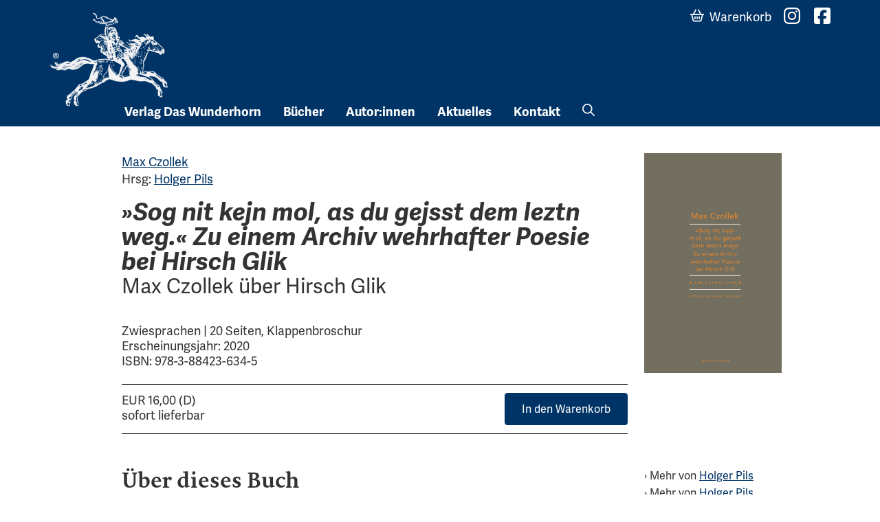

--- FILE ---
content_type: text/html; charset=UTF-8
request_url: https://www.wunderhorn.de/?buecher=zog-nit-keyn-mol-az-du-geyst-dem-letstn-veg-zu-einem-archiv-wehrhafter-poesie-bei-hirsch-glik
body_size: 11641
content:
<!doctype html>
<html lang="de">
<head>
	<meta charset="UTF-8">
	<meta name="viewport" content="width=device-width, initial-scale=1">
	<link rel="profile" href="https://gmpg.org/xfn/11">
	<link rel="shortcut icon" href="/favicon.ico" type="image/x-icon" />
	<title>»Sog nit kejn mol, as du gejsst dem leztn weg.« Zu einem Archiv wehrhafter Poesie bei Hirsch Glik &#8211; Verlag Das Wunderhorn</title>
<meta name='robots' content='max-image-preview:large' />
<link rel='dns-prefetch' href='//use.typekit.net' />
<link rel="alternate" title="oEmbed (JSON)" type="application/json+oembed" href="https://www.wunderhorn.de/wp-json/oembed/1.0/embed?url=https%3A%2F%2Fwww.wunderhorn.de%2F%3Fbuecher%3Dzog-nit-keyn-mol-az-du-geyst-dem-letstn-veg-zu-einem-archiv-wehrhafter-poesie-bei-hirsch-glik" />
<link rel="alternate" title="oEmbed (XML)" type="text/xml+oembed" href="https://www.wunderhorn.de/wp-json/oembed/1.0/embed?url=https%3A%2F%2Fwww.wunderhorn.de%2F%3Fbuecher%3Dzog-nit-keyn-mol-az-du-geyst-dem-letstn-veg-zu-einem-archiv-wehrhafter-poesie-bei-hirsch-glik&#038;format=xml" />
<style id='wp-img-auto-sizes-contain-inline-css' type='text/css'>
img:is([sizes=auto i],[sizes^="auto," i]){contain-intrinsic-size:3000px 1500px}
/*# sourceURL=wp-img-auto-sizes-contain-inline-css */
</style>
<style id='wp-block-library-inline-css' type='text/css'>
:root{--wp-block-synced-color:#7a00df;--wp-block-synced-color--rgb:122,0,223;--wp-bound-block-color:var(--wp-block-synced-color);--wp-editor-canvas-background:#ddd;--wp-admin-theme-color:#007cba;--wp-admin-theme-color--rgb:0,124,186;--wp-admin-theme-color-darker-10:#006ba1;--wp-admin-theme-color-darker-10--rgb:0,107,160.5;--wp-admin-theme-color-darker-20:#005a87;--wp-admin-theme-color-darker-20--rgb:0,90,135;--wp-admin-border-width-focus:2px}@media (min-resolution:192dpi){:root{--wp-admin-border-width-focus:1.5px}}.wp-element-button{cursor:pointer}:root .has-very-light-gray-background-color{background-color:#eee}:root .has-very-dark-gray-background-color{background-color:#313131}:root .has-very-light-gray-color{color:#eee}:root .has-very-dark-gray-color{color:#313131}:root .has-vivid-green-cyan-to-vivid-cyan-blue-gradient-background{background:linear-gradient(135deg,#00d084,#0693e3)}:root .has-purple-crush-gradient-background{background:linear-gradient(135deg,#34e2e4,#4721fb 50%,#ab1dfe)}:root .has-hazy-dawn-gradient-background{background:linear-gradient(135deg,#faaca8,#dad0ec)}:root .has-subdued-olive-gradient-background{background:linear-gradient(135deg,#fafae1,#67a671)}:root .has-atomic-cream-gradient-background{background:linear-gradient(135deg,#fdd79a,#004a59)}:root .has-nightshade-gradient-background{background:linear-gradient(135deg,#330968,#31cdcf)}:root .has-midnight-gradient-background{background:linear-gradient(135deg,#020381,#2874fc)}:root{--wp--preset--font-size--normal:16px;--wp--preset--font-size--huge:42px}.has-regular-font-size{font-size:1em}.has-larger-font-size{font-size:2.625em}.has-normal-font-size{font-size:var(--wp--preset--font-size--normal)}.has-huge-font-size{font-size:var(--wp--preset--font-size--huge)}.has-text-align-center{text-align:center}.has-text-align-left{text-align:left}.has-text-align-right{text-align:right}.has-fit-text{white-space:nowrap!important}#end-resizable-editor-section{display:none}.aligncenter{clear:both}.items-justified-left{justify-content:flex-start}.items-justified-center{justify-content:center}.items-justified-right{justify-content:flex-end}.items-justified-space-between{justify-content:space-between}.screen-reader-text{border:0;clip-path:inset(50%);height:1px;margin:-1px;overflow:hidden;padding:0;position:absolute;width:1px;word-wrap:normal!important}.screen-reader-text:focus{background-color:#ddd;clip-path:none;color:#444;display:block;font-size:1em;height:auto;left:5px;line-height:normal;padding:15px 23px 14px;text-decoration:none;top:5px;width:auto;z-index:100000}html :where(.has-border-color){border-style:solid}html :where([style*=border-top-color]){border-top-style:solid}html :where([style*=border-right-color]){border-right-style:solid}html :where([style*=border-bottom-color]){border-bottom-style:solid}html :where([style*=border-left-color]){border-left-style:solid}html :where([style*=border-width]){border-style:solid}html :where([style*=border-top-width]){border-top-style:solid}html :where([style*=border-right-width]){border-right-style:solid}html :where([style*=border-bottom-width]){border-bottom-style:solid}html :where([style*=border-left-width]){border-left-style:solid}html :where(img[class*=wp-image-]){height:auto;max-width:100%}:where(figure){margin:0 0 1em}html :where(.is-position-sticky){--wp-admin--admin-bar--position-offset:var(--wp-admin--admin-bar--height,0px)}@media screen and (max-width:600px){html :where(.is-position-sticky){--wp-admin--admin-bar--position-offset:0px}}

/*# sourceURL=wp-block-library-inline-css */
</style><style id='wp-block-heading-inline-css' type='text/css'>
h1:where(.wp-block-heading).has-background,h2:where(.wp-block-heading).has-background,h3:where(.wp-block-heading).has-background,h4:where(.wp-block-heading).has-background,h5:where(.wp-block-heading).has-background,h6:where(.wp-block-heading).has-background{padding:1.25em 2.375em}h1.has-text-align-left[style*=writing-mode]:where([style*=vertical-lr]),h1.has-text-align-right[style*=writing-mode]:where([style*=vertical-rl]),h2.has-text-align-left[style*=writing-mode]:where([style*=vertical-lr]),h2.has-text-align-right[style*=writing-mode]:where([style*=vertical-rl]),h3.has-text-align-left[style*=writing-mode]:where([style*=vertical-lr]),h3.has-text-align-right[style*=writing-mode]:where([style*=vertical-rl]),h4.has-text-align-left[style*=writing-mode]:where([style*=vertical-lr]),h4.has-text-align-right[style*=writing-mode]:where([style*=vertical-rl]),h5.has-text-align-left[style*=writing-mode]:where([style*=vertical-lr]),h5.has-text-align-right[style*=writing-mode]:where([style*=vertical-rl]),h6.has-text-align-left[style*=writing-mode]:where([style*=vertical-lr]),h6.has-text-align-right[style*=writing-mode]:where([style*=vertical-rl]){rotate:180deg}
/*# sourceURL=https://www.wunderhorn.de/wp-includes/blocks/heading/style.min.css */
</style>
<style id='acf-bookteaser-style-inline-css' type='text/css'>
.cover-frame img {
    height: auto;
    max-width: 200px !important;
}

.author, .title {
    display: block;
}

.title {
    font-style: italic;
}

.titelei {
    display:block;
    min-height: 6.25em;
}
/*# sourceURL=https://www.wunderhorn.de/wp-content/themes/wunderhorn-2024/blocks/buch-teaser/style.css */
</style>
<style id='global-styles-inline-css' type='text/css'>
:root{--wp--preset--aspect-ratio--square: 1;--wp--preset--aspect-ratio--4-3: 4/3;--wp--preset--aspect-ratio--3-4: 3/4;--wp--preset--aspect-ratio--3-2: 3/2;--wp--preset--aspect-ratio--2-3: 2/3;--wp--preset--aspect-ratio--16-9: 16/9;--wp--preset--aspect-ratio--9-16: 9/16;--wp--preset--color--black: #000000;--wp--preset--color--cyan-bluish-gray: #abb8c3;--wp--preset--color--white: #ffffff;--wp--preset--color--pale-pink: #f78da7;--wp--preset--color--vivid-red: #cf2e2e;--wp--preset--color--luminous-vivid-orange: #ff6900;--wp--preset--color--luminous-vivid-amber: #fcb900;--wp--preset--color--light-green-cyan: #7bdcb5;--wp--preset--color--vivid-green-cyan: #00d084;--wp--preset--color--pale-cyan-blue: #8ed1fc;--wp--preset--color--vivid-cyan-blue: #0693e3;--wp--preset--color--vivid-purple: #9b51e0;--wp--preset--gradient--vivid-cyan-blue-to-vivid-purple: linear-gradient(135deg,rgb(6,147,227) 0%,rgb(155,81,224) 100%);--wp--preset--gradient--light-green-cyan-to-vivid-green-cyan: linear-gradient(135deg,rgb(122,220,180) 0%,rgb(0,208,130) 100%);--wp--preset--gradient--luminous-vivid-amber-to-luminous-vivid-orange: linear-gradient(135deg,rgb(252,185,0) 0%,rgb(255,105,0) 100%);--wp--preset--gradient--luminous-vivid-orange-to-vivid-red: linear-gradient(135deg,rgb(255,105,0) 0%,rgb(207,46,46) 100%);--wp--preset--gradient--very-light-gray-to-cyan-bluish-gray: linear-gradient(135deg,rgb(238,238,238) 0%,rgb(169,184,195) 100%);--wp--preset--gradient--cool-to-warm-spectrum: linear-gradient(135deg,rgb(74,234,220) 0%,rgb(151,120,209) 20%,rgb(207,42,186) 40%,rgb(238,44,130) 60%,rgb(251,105,98) 80%,rgb(254,248,76) 100%);--wp--preset--gradient--blush-light-purple: linear-gradient(135deg,rgb(255,206,236) 0%,rgb(152,150,240) 100%);--wp--preset--gradient--blush-bordeaux: linear-gradient(135deg,rgb(254,205,165) 0%,rgb(254,45,45) 50%,rgb(107,0,62) 100%);--wp--preset--gradient--luminous-dusk: linear-gradient(135deg,rgb(255,203,112) 0%,rgb(199,81,192) 50%,rgb(65,88,208) 100%);--wp--preset--gradient--pale-ocean: linear-gradient(135deg,rgb(255,245,203) 0%,rgb(182,227,212) 50%,rgb(51,167,181) 100%);--wp--preset--gradient--electric-grass: linear-gradient(135deg,rgb(202,248,128) 0%,rgb(113,206,126) 100%);--wp--preset--gradient--midnight: linear-gradient(135deg,rgb(2,3,129) 0%,rgb(40,116,252) 100%);--wp--preset--font-size--small: 13px;--wp--preset--font-size--medium: 20px;--wp--preset--font-size--large: 36px;--wp--preset--font-size--x-large: 42px;--wp--preset--spacing--20: 0.44rem;--wp--preset--spacing--30: 0.67rem;--wp--preset--spacing--40: 1rem;--wp--preset--spacing--50: 1.5rem;--wp--preset--spacing--60: 2.25rem;--wp--preset--spacing--70: 3.38rem;--wp--preset--spacing--80: 5.06rem;--wp--preset--shadow--natural: 6px 6px 9px rgba(0, 0, 0, 0.2);--wp--preset--shadow--deep: 12px 12px 50px rgba(0, 0, 0, 0.4);--wp--preset--shadow--sharp: 6px 6px 0px rgba(0, 0, 0, 0.2);--wp--preset--shadow--outlined: 6px 6px 0px -3px rgb(255, 255, 255), 6px 6px rgb(0, 0, 0);--wp--preset--shadow--crisp: 6px 6px 0px rgb(0, 0, 0);}:where(.is-layout-flex){gap: 0.5em;}:where(.is-layout-grid){gap: 0.5em;}body .is-layout-flex{display: flex;}.is-layout-flex{flex-wrap: wrap;align-items: center;}.is-layout-flex > :is(*, div){margin: 0;}body .is-layout-grid{display: grid;}.is-layout-grid > :is(*, div){margin: 0;}:where(.wp-block-columns.is-layout-flex){gap: 2em;}:where(.wp-block-columns.is-layout-grid){gap: 2em;}:where(.wp-block-post-template.is-layout-flex){gap: 1.25em;}:where(.wp-block-post-template.is-layout-grid){gap: 1.25em;}.has-black-color{color: var(--wp--preset--color--black) !important;}.has-cyan-bluish-gray-color{color: var(--wp--preset--color--cyan-bluish-gray) !important;}.has-white-color{color: var(--wp--preset--color--white) !important;}.has-pale-pink-color{color: var(--wp--preset--color--pale-pink) !important;}.has-vivid-red-color{color: var(--wp--preset--color--vivid-red) !important;}.has-luminous-vivid-orange-color{color: var(--wp--preset--color--luminous-vivid-orange) !important;}.has-luminous-vivid-amber-color{color: var(--wp--preset--color--luminous-vivid-amber) !important;}.has-light-green-cyan-color{color: var(--wp--preset--color--light-green-cyan) !important;}.has-vivid-green-cyan-color{color: var(--wp--preset--color--vivid-green-cyan) !important;}.has-pale-cyan-blue-color{color: var(--wp--preset--color--pale-cyan-blue) !important;}.has-vivid-cyan-blue-color{color: var(--wp--preset--color--vivid-cyan-blue) !important;}.has-vivid-purple-color{color: var(--wp--preset--color--vivid-purple) !important;}.has-black-background-color{background-color: var(--wp--preset--color--black) !important;}.has-cyan-bluish-gray-background-color{background-color: var(--wp--preset--color--cyan-bluish-gray) !important;}.has-white-background-color{background-color: var(--wp--preset--color--white) !important;}.has-pale-pink-background-color{background-color: var(--wp--preset--color--pale-pink) !important;}.has-vivid-red-background-color{background-color: var(--wp--preset--color--vivid-red) !important;}.has-luminous-vivid-orange-background-color{background-color: var(--wp--preset--color--luminous-vivid-orange) !important;}.has-luminous-vivid-amber-background-color{background-color: var(--wp--preset--color--luminous-vivid-amber) !important;}.has-light-green-cyan-background-color{background-color: var(--wp--preset--color--light-green-cyan) !important;}.has-vivid-green-cyan-background-color{background-color: var(--wp--preset--color--vivid-green-cyan) !important;}.has-pale-cyan-blue-background-color{background-color: var(--wp--preset--color--pale-cyan-blue) !important;}.has-vivid-cyan-blue-background-color{background-color: var(--wp--preset--color--vivid-cyan-blue) !important;}.has-vivid-purple-background-color{background-color: var(--wp--preset--color--vivid-purple) !important;}.has-black-border-color{border-color: var(--wp--preset--color--black) !important;}.has-cyan-bluish-gray-border-color{border-color: var(--wp--preset--color--cyan-bluish-gray) !important;}.has-white-border-color{border-color: var(--wp--preset--color--white) !important;}.has-pale-pink-border-color{border-color: var(--wp--preset--color--pale-pink) !important;}.has-vivid-red-border-color{border-color: var(--wp--preset--color--vivid-red) !important;}.has-luminous-vivid-orange-border-color{border-color: var(--wp--preset--color--luminous-vivid-orange) !important;}.has-luminous-vivid-amber-border-color{border-color: var(--wp--preset--color--luminous-vivid-amber) !important;}.has-light-green-cyan-border-color{border-color: var(--wp--preset--color--light-green-cyan) !important;}.has-vivid-green-cyan-border-color{border-color: var(--wp--preset--color--vivid-green-cyan) !important;}.has-pale-cyan-blue-border-color{border-color: var(--wp--preset--color--pale-cyan-blue) !important;}.has-vivid-cyan-blue-border-color{border-color: var(--wp--preset--color--vivid-cyan-blue) !important;}.has-vivid-purple-border-color{border-color: var(--wp--preset--color--vivid-purple) !important;}.has-vivid-cyan-blue-to-vivid-purple-gradient-background{background: var(--wp--preset--gradient--vivid-cyan-blue-to-vivid-purple) !important;}.has-light-green-cyan-to-vivid-green-cyan-gradient-background{background: var(--wp--preset--gradient--light-green-cyan-to-vivid-green-cyan) !important;}.has-luminous-vivid-amber-to-luminous-vivid-orange-gradient-background{background: var(--wp--preset--gradient--luminous-vivid-amber-to-luminous-vivid-orange) !important;}.has-luminous-vivid-orange-to-vivid-red-gradient-background{background: var(--wp--preset--gradient--luminous-vivid-orange-to-vivid-red) !important;}.has-very-light-gray-to-cyan-bluish-gray-gradient-background{background: var(--wp--preset--gradient--very-light-gray-to-cyan-bluish-gray) !important;}.has-cool-to-warm-spectrum-gradient-background{background: var(--wp--preset--gradient--cool-to-warm-spectrum) !important;}.has-blush-light-purple-gradient-background{background: var(--wp--preset--gradient--blush-light-purple) !important;}.has-blush-bordeaux-gradient-background{background: var(--wp--preset--gradient--blush-bordeaux) !important;}.has-luminous-dusk-gradient-background{background: var(--wp--preset--gradient--luminous-dusk) !important;}.has-pale-ocean-gradient-background{background: var(--wp--preset--gradient--pale-ocean) !important;}.has-electric-grass-gradient-background{background: var(--wp--preset--gradient--electric-grass) !important;}.has-midnight-gradient-background{background: var(--wp--preset--gradient--midnight) !important;}.has-small-font-size{font-size: var(--wp--preset--font-size--small) !important;}.has-medium-font-size{font-size: var(--wp--preset--font-size--medium) !important;}.has-large-font-size{font-size: var(--wp--preset--font-size--large) !important;}.has-x-large-font-size{font-size: var(--wp--preset--font-size--x-large) !important;}
/*# sourceURL=global-styles-inline-css */
</style>

<style id='classic-theme-styles-inline-css' type='text/css'>
/*! This file is auto-generated */
.wp-block-button__link{color:#fff;background-color:#32373c;border-radius:9999px;box-shadow:none;text-decoration:none;padding:calc(.667em + 2px) calc(1.333em + 2px);font-size:1.125em}.wp-block-file__button{background:#32373c;color:#fff;text-decoration:none}
/*# sourceURL=/wp-includes/css/classic-themes.min.css */
</style>
<link rel='stylesheet' id='contact-form-7-css' href='https://www.wunderhorn.de/wp-content/plugins/contact-form-7/includes/css/styles.css' type='text/css' media='all' />
<link rel='stylesheet' id='wunderhorn-design-fonts-css' href='https://use.typekit.net/hdt0mlu.css' type='text/css' media='all' />
<link rel='stylesheet' id='swiper-style-css' href='https://www.wunderhorn.de/wp-content/themes/wunderhorn-2024/js/swiper-bundle.min.css' type='text/css' media='all' />
<link rel='stylesheet' id='wunderhorn-style-css' href='https://www.wunderhorn.de/wp-content/themes/wunderhorn-2024/style.css' type='text/css' media='all' />
<script type="text/javascript" src="https://www.wunderhorn.de/wp-includes/js/jquery/jquery.min.js" id="jquery-core-js"></script>
<script type="text/javascript" src="https://www.wunderhorn.de/wp-content/plugins/flowpaper-lite-pdf-flipbook/assets/lity/lity.min.js" id="lity-js-js"></script>
<link rel="https://api.w.org/" href="https://www.wunderhorn.de/wp-json/" /><link rel="alternate" title="JSON" type="application/json" href="https://www.wunderhorn.de/wp-json/wp/v2/buecher/6721" /><link rel="canonical" href="https://www.wunderhorn.de/?buecher=zog-nit-keyn-mol-az-du-geyst-dem-letstn-veg-zu-einem-archiv-wehrhafter-poesie-bei-hirsch-glik" />
<link rel="icon" href="https://www.wunderhorn.de/wp-content/uploads/cropped-website-icon-1-32x32.png" sizes="32x32" />
<link rel="icon" href="https://www.wunderhorn.de/wp-content/uploads/cropped-website-icon-1-192x192.png" sizes="192x192" />
<link rel="apple-touch-icon" href="https://www.wunderhorn.de/wp-content/uploads/cropped-website-icon-1-180x180.png" />
<meta name="msapplication-TileImage" content="https://www.wunderhorn.de/wp-content/uploads/cropped-website-icon-1-270x270.png" />
		<style type="text/css" id="wp-custom-css">
			label {
	display: block;
	margin-bottom: 1.6em;
}

.wpcf7-form.sent .form-contact {
	opacity: .5
}		</style>
		</head>

<body>
	<a class="skip-link screen-reader-text" href="#content">Skip to content</a>
	<header id="masthead" class="site-header d-flex flex-wrap justify-content-center">
		<div class="container">
			<a class="site-branding" href="https://www.wunderhorn.de/" rel="home">
				<span class="site-title">Verlag Das Wunderhorn</span></a>
			
			<a id="btn-nav-toggle" class="nav-toggle">
			<span class="bar"></span>
			<span class="bar"></span>
			<span class="bar"></span>
			</a>

			<nav id="site-navigation" class="">
				<div class="menu-header-main-menu-container"><ul id="menu-header-main-menu" class="nav nav-main offset-md-1 menu"><li id="menu-item-7908" class="menu-item menu-item-type-post_type menu-item-object-page menu-item-has-children menu-item-7908"><a href="https://www.wunderhorn.de/verlag-2/">Verlag Das Wunderhorn</a>
<ul class="sub-menu">
	<li id="menu-item-7946" class="d-md-none menu-item menu-item-type-post_type menu-item-object-page menu-item-7946"><a href="https://www.wunderhorn.de/verlag-2/">Verlagsprofil</a></li>
	<li id="menu-item-7909" class="menu-item menu-item-type-post_type menu-item-object-page menu-item-7909"><a href="https://www.wunderhorn.de/verlag-2/verlagsgeschichte-1978-2019/">Verlagsgeschichte</a></li>
	<li id="menu-item-7911" class="menu-item menu-item-type-post_type menu-item-object-page menu-item-7911"><a href="https://www.wunderhorn.de/verlag-2/partnerschaften-und-links/">Partnerschaften und Links</a></li>
	<li id="menu-item-7913" class="menu-item menu-item-type-post_type menu-item-object-page menu-item-7913"><a href="https://www.wunderhorn.de/verlag-2/gespraech-mit-wunderhorn/">Gespräch mit Wunderhorn</a></li>
	<li id="menu-item-7914" class="menu-item menu-item-type-post_type menu-item-object-page menu-item-7914"><a href="https://www.wunderhorn.de/verlag-2/gespraech-zu-afikawunderhorn/">Gespräch zu AfrikAWunderhorn</a></li>
	<li id="menu-item-7910" class="menu-item menu-item-type-post_type menu-item-object-page menu-item-7910"><a href="https://www.wunderhorn.de/verlag-2/kurt-wolff-preis-2012/">Auszeichnungen</a></li>
	<li id="menu-item-7912" class="menu-item menu-item-type-post_type menu-item-object-page menu-item-7912"><a href="https://www.wunderhorn.de/verlag-2/presse/">Presse</a></li>
</ul>
</li>
<li id="menu-item-7915" class="menu-item menu-item-type-post_type menu-item-object-page menu-item-has-children menu-item-7915"><a href="https://www.wunderhorn.de/buecher/">Bücher</a>
<ul class="sub-menu">
	<li id="menu-item-8021" class="menu-item menu-item-type-post_type menu-item-object-page menu-item-8021"><a href="https://www.wunderhorn.de/buecher/neuheiten/">Neuheiten</a></li>
	<li id="menu-item-7916" class="menu-item menu-item-type-post_type menu-item-object-page menu-item-7916"><a href="https://www.wunderhorn.de/buecher/lyrik/">Lyrik</a></li>
	<li id="menu-item-7917" class="menu-item menu-item-type-post_type menu-item-object-page menu-item-7917"><a href="https://www.wunderhorn.de/buecher/prosa/">Prosa</a></li>
	<li id="menu-item-7918" class="menu-item menu-item-type-post_type menu-item-object-page menu-item-7918"><a href="https://www.wunderhorn.de/buecher/literarische-reihen/">Literarische Reihen</a></li>
	<li id="menu-item-7919" class="menu-item menu-item-type-post_type menu-item-object-page menu-item-7919"><a href="https://www.wunderhorn.de/buecher/aus-dem-franzoesischen/">Aus dem Französischen</a></li>
	<li id="menu-item-7920" class="menu-item menu-item-type-post_type menu-item-object-page menu-item-7920"><a href="https://www.wunderhorn.de/buecher/aus-dem-englischen/">Aus dem Englischen</a></li>
	<li id="menu-item-7921" class="menu-item menu-item-type-post_type menu-item-object-page menu-item-7921"><a href="https://www.wunderhorn.de/buecher/kunst/">Kunst</a></li>
	<li id="menu-item-7922" class="menu-item menu-item-type-post_type menu-item-object-page menu-item-7922"><a href="https://www.wunderhorn.de/buecher/kunsttheorie-design/">Kunsttheorie, Design</a></li>
	<li id="menu-item-7923" class="menu-item menu-item-type-post_type menu-item-object-page menu-item-7923"><a href="https://www.wunderhorn.de/buecher/heidelberg-und-region/">Heidelberg und Region</a></li>
	<li id="menu-item-7924" class="menu-item menu-item-type-post_type menu-item-object-page menu-item-7924"><a href="https://www.wunderhorn.de/buecher/zeitgeschichte-theorie-politik/">Zeitgeschichte, Theorie, Politik</a></li>
	<li id="menu-item-7925" class="menu-item menu-item-type-post_type menu-item-object-page menu-item-7925"><a href="https://www.wunderhorn.de/buecher/wissenschaft/">Wissenschaft</a></li>
	<li id="menu-item-7926" class="menu-item menu-item-type-post_type menu-item-object-page menu-item-7926"><a href="https://www.wunderhorn.de/buecher/e-books/">e-Books</a></li>
	<li id="menu-item-8308" class="menu-item menu-item-type-post_type menu-item-object-page menu-item-8308"><a href="https://www.wunderhorn.de/buecher/herbstprogramm-2025/">Herbstprogramm 2025</a></li>
</ul>
</li>
<li id="menu-item-7948" class="menu-item menu-item-type-custom menu-item-object-custom menu-item-has-children menu-item-7948"><a href="/autoren/?rolle=Autor">Autor:innen</a>
<ul class="sub-menu">
	<li id="menu-item-7949" class="menu-item menu-item-type-custom menu-item-object-custom menu-item-7949"><a href="/autoren/?rolle=Autor">Autor:innen</a></li>
	<li id="menu-item-7950" class="menu-item menu-item-type-custom menu-item-object-custom menu-item-7950"><a href="/autoren/?rolle=%C3%9Cbersetzer">Übersetzer:innen</a></li>
	<li id="menu-item-7951" class="menu-item menu-item-type-custom menu-item-object-custom menu-item-7951"><a href="/autoren/?rolle=Herausgeber">Herausgeber:innen</a></li>
	<li id="menu-item-7952" class="menu-item menu-item-type-custom menu-item-object-custom menu-item-7952"><a href="/autoren/?rolle=K%C3%BCnstler">Künstler:innen</a></li>
	<li id="menu-item-7953" class="menu-item menu-item-type-custom menu-item-object-custom menu-item-7953"><a href="/autoren/?rolle=Fotograf">Fotograf:innen</a></li>
</ul>
</li>
<li id="menu-item-7928" class="menu-item menu-item-type-post_type menu-item-object-page menu-item-7928"><a href="https://www.wunderhorn.de/aktuelles/">Aktuelles</a></li>
<li id="menu-item-7929" class="menu-item menu-item-type-post_type menu-item-object-page menu-item-has-children menu-item-7929"><a href="https://www.wunderhorn.de/kontakt/">Kontakt</a>
<ul class="sub-menu">
	<li id="menu-item-7930" class="menu-item menu-item-type-post_type menu-item-object-page menu-item-7930"><a href="https://www.wunderhorn.de/kontakt/ansprechpartner/">Ansprechpartner</a></li>
	<li id="menu-item-7931" class="menu-item menu-item-type-post_type menu-item-object-page menu-item-7931"><a href="https://www.wunderhorn.de/kontakt/auslieferungen-vertretungen/">Auslieferungen / Vertretungen</a></li>
</ul>
</li>
<li id="menu-item-7947" class="nav-search d-none d-md-block menu-item menu-item-type-custom menu-item-object-custom menu-item-7947"><a href="/search.php">Suche</a></li>
</ul></div>	
				<ul class="nav nav-function">
					<li class="nav-search d-md-none">
						<div id="search-form-wrap">
							<form id="action-search" action="/" method="get">
							<label for="search-input">Suche nach</label>
							<input id="search-input" name="s" class="" type="search" placeholder="Suchbegriff(e)" required="">
							<button id="btn-search" type="button" title="Suche"><span>Finden</span><i></i></button></form>
							<button id="btn-close" type="button" title="Suchdialog schließen"><span>Schließen</span><i></i></button>
						</div>
					</li>
					<li class="nav-warenkorb"><a href="#" data-bs-toggle="modal" data-bs-target="#warenkorb-modal"><span>Warenkorb</span> <span id="warenkorb-indicator" class="badge rounded-pill">!</span></a></li>
					<li class="d-inline-block mt-4 mt-sm-0"><a href="//www.instagram.com/daswunderhorn/" class="nav-instagram" target="_blank"><span>Instagram</span></a></li>
					<li class="d-inline-block mt-4 mt-sm-0"><a href="//www.facebook.com/pages/Wunderhorn-Verlag/312644805610258" class="nav-facebook" target="_blank"><span>Facebook</span></a></li>
				</ul>
			</nav>
		</div>
	</header>
	<div id="primary" class="content-area container" data-template="single-buecher">
		<main id="main" class="site-main">
		
<article data-template="template-parts/content-buecher" id="post-6721" class="singleBook post-6721 buecher type-buecher status-publish has-post-thumbnail hentry category-juedisches-leben category-literarische-reihen category-lyrik category-zwiesprachen">
	<div class="articleDetails">

		<div class="book-header row">
            <div class="book-text-info col-md-8 offset-md-1">
				<div class="author"><div class="contributors"><div class="autor"> <span><a href="https://www.wunderhorn.de/autoren/max-czollek">Max Czollek</a></span> </div><div class="herausgeber">Hrsg: <span><a href="https://www.wunderhorn.de/autoren/holger-pils">Holger Pils</a></span> </div></div></div>
				<h1 class="title">
					»Sog nit kejn mol, as du gejsst dem leztn weg.« Zu einem Archiv wehrhafter Poesie bei Hirsch Glik					<span class="subtitle">Max Czollek über Hirsch Glik</span>				</h1>
				
				<div class="bibliographie"><span>Zwiesprachen | 20 Seiten, Klappenbroschur</span><span>Erscheinungsjahr: 2020<span>ISBN: 978-3-88423-634-5</span></span></div>
                <div class="shop-bar">
					<div>
						<span class="price">
							<span class="mainPrice">EUR 16,00 (D)</span>						</span>

						<span class="availability">
							<span class="available">sofort lieferbar</span></span>
					</div>
					<a class="btn btn-primary btn-order" target="_blank" href="//www2.germinal.de/cgibib/webdb.exe/addwkbyisbn?isbn=978-3-88423-634-5&amp;caller=wunderhorn&amp;wkpage=wunderhorn_wk.html&amp;wkpospage=wunderhorn_wkpos.html&amp;wknopospage=wunderhorn_wknopos.html">In den Warenkorb</a>
                </div>
            </div>
            <div class="book-cover col-md-3">
				<div class="cover-frame"><a class="cover-zoom" href="https://www.wunderhorn.de/wp-content/uploads/czollek_c-1-scaled.jpg" target="_blank"><img src="https://www.wunderhorn.de/wp-content/uploads/czollek_c-1-750x1200.jpg" alt="»Sog nit kejn mol, as du gejsst dem leztn weg.« Zu einem Archiv wehrhafter Poesie bei Hirsch Glik"></a><div class="modal" id="zoom-modal" tabindex="-1"><div class="modal-dialog"><div class="modal-content"><div class="modal-header"><button type="button" class="btn-close" data-bs-dismiss="modal" aria-label="Close"></button></div><div class="modal-body"><img id="cover-zoom-image" src="" alt="Großansicht: »Sog nit kejn mol, as du gejsst dem leztn weg.« Zu einem Archiv wehrhafter Poesie bei Hirsch Glik" ></div></div></div></div></div>            </div>
        
		</div>

		<div class="book-description row">
			<div class="book-text-info col-md-8 offset-md-1">
				<div class="articleDescription">
					<h2 class="border-0">Über dieses Buch</h2>
					<p>»Warum heute Hirsch Glik (1922–1944) lesen? Im damals polnischen Vilnius geboren, wurde er – der einer zionistisch-sozialistischen Jugendgruppe angehörte – 1941 nach der Einnahme von Vilnius durch die deutsche Wehrmacht in das Konzentrationslager Weiße Wache und später in das Ghetto Vilnius gebracht, wo er 1942 an einem Aufstand beteiligt war. Glik ist Verfasser eines der bekanntesten Partisanenlieder des Zweiten Weltkrieges. <span id="more-6721"></span></p>
<p>Mit seinem Werk erschließt sich ein weitgehend verschüttetes Archiv wehrhafter Poesie – das uns auch wichtige Anstöße für Fragen und Probleme unserer gesellschaftlichen und literarischen Gegenwart liefern kann.« So Max Czollek über den im deutschen Sprachraum nahezu unbekannten, auf Jiddisch schreibenden Autor Glik, mit dem er Zwiesprache halten will.</p>


<h2 class="wp-block-heading">Ins Buch blättern</h2>


<div style="display:block">
<!-- FlowPaper PDF flipbook plugin v.2.0.6 wordpress.org/plugins/flowpaper/ -->
<iframe title="FlowPaper flipbook pdf viewer" width="100%" height="500" scrolling="no" class="flowpaper-class" frameborder="0" allowFullScreen="true" lightbox="false" cover id src = "https://flowpaper.com/flipbook/?pdf=https://www.wunderhorn.de/wp-content/uploads/glik_leseprobe.pdf?wp-hosted=1&title=leseprobe&header=Lade%20Katalog...&theme=light&singlepage=&thumbs=1&modified=231106116" seamless="seamless" style="margin-bottom:0;display:block;">Your browser does not seem to support iframes. <a href="https://flowpaper.com/flipbook/?pdf=https://www.wunderhorn.de/wp-content/uploads/glik_leseprobe.pdf?wp-hosted=1" target="_blank">Click here to read this PDF</a>.</iframe>
<div id="flowpaper-logo-bottom" class="flowpaper-logo-bg" style="background:linear-gradient(to right, rgba(0,0,0,0.65) 0%,rgba(0,0,0,0) 200px);width:100%;height:19px; padding-bottom: 1px; padding-left: 5px; padding-right: 10px; display: flex; align-items: center;z-index:9999"><span style="height: 37px; padding-left: 6px;width:90%"> <a id="flowpaper-link" style="fill: #fff" alt="FlowPaper logotype" title="FlowPaper logotype" href="https://flowpaper.com" target="_blank"> <img decoding="async" alt="Publish PDF flipbooks online" style="height:17px;width:auto;margin-top:11px;" src="https://www.wunderhorn.de/wp-content/plugins/flowpaper-lite-pdf-flipbook/assets/flowpaper-logo.png" border="0"> </a> </span><span style=" float: right; right: 0; font-size: 10px; white-space: nowrap; opacity:0.8"><a href="https://flowpaper.com/flipbook-maker/" target="_new" style="text-decoration:none;border-bottom:none;">Created using FlowPaper Flipbook Maker &#8599;</a></span></div></div>
                <script>
                document.addEventListener("DOMContentLoaded", function(){
                    var target_element, iframe_element;
                    iframe_element = document.querySelector("iframe.flowpaper-class");
                    target_element = document.querySelector("");
                    iframe_element.style.height = target_element.offsetHeight + "px";
                });
                </script>
            
					<div class="articleContributors">
					<h2>Max Czollek</h2><p>Max Czollek, 1987 in Berlin geboren, war Initiator und Kurator des Lyrikprojekts »Babelsprech« der jungen deutschsprachigen Lyrikszene (2013–15; 2016–18 »Babelsprech.International«). Mit Sasha Marianna Salzmann kuratierte er 2016 den »Desintegrationskongress« zu zeitgenössischen jüdischen Positionen und 2017 die »Radikalen Jüdischen Kulturtage« am Maxim Gorki Theater Berlin. Neben den Lyrikbänden <em>Druckkammern</em>, <em>Jubeljahre</em> und <em>Grenzwerte</em> veröffentlichte er die Streitschrift <em>Desintegriert euch!</em> und <em>Gegenwartsbewältigung</em>.</p>
<h2>Holger Pils</h2><p>Holger Pils, geboren 1976, ist Literaturwissenschaftler und leitet seit 2014 die Stiftung Lyrik Kabinett in München.</p>
</div>

					<footer class="entry-footer">
										<!-- #post-6721 -->
					</footer><!-- .entry-footer -->
				</div>
			</div>

			<div class="book-sidebar col-md-3">
				<div class="book-links">
					<span class="mehr-autor d-block">&rsaquo; Mehr von <a href="https://www.wunderhorn.de/autoren/holger-pils">Holger Pils</a> </span><span class="mehr-autor d-block">&rsaquo; Mehr von <a href="https://www.wunderhorn.de/autoren/holger-pils">Holger Pils</a> </span>
					
					<span class="mehr-kategorie d-block">&rsaquo; Mehr <a href="https://www.wunderhorn.de/buecher/juedisches-leben">Jüdisches Leben</a>, <a href="https://www.wunderhorn.de/buecher/literarische-reihen">Literarische Reihen</a>, <a href="https://www.wunderhorn.de/buecher/lyrik">Lyrik</a>, <a href="https://www.wunderhorn.de/buecher/zwiesprachen">Zwiesprachen</a></span>					
				</div>
			</div>
		</div>
	</div>
</article>

		</main><!-- #main -->
	</div><!-- #primary -->
	

	<aside class="footer-book-teaser">
		<div class="container">
	<section id="block-5" class="widget widget_block">
<h2 class="wp-block-heading">Neu bei Wunderhorn</h2>
</section><section id="block-7" class="widget widget_block">
<div id="block_0f762ff4d74f9bef70c27501abf619d6" class="slider-container book-teaser-container" data-template="blocks/buch-teaser">
    <div class="swiper-container" id="swiper_block_0f762ff4d74f9bef70c27501abf619d6"><div class="swiper-wrapper"><div class="swiper-slide"><div class="book-teaser"><a href="https://www.wunderhorn.de/?buecher=frammenti-siciliani-sizialianische-fragmente"><span class="cover-frame"><img loading="lazy" decoding="async" width="1998" height="2560" src="https://www.wunderhorn.de/wp-content/uploads/Umschlag-24.06-scaled.jpeg" class="attachment-post-thumbnail size-post-thumbnail wp-post-image" alt="" srcset="https://www.wunderhorn.de/wp-content/uploads/Umschlag-24.06-scaled.jpeg 1998w, https://www.wunderhorn.de/wp-content/uploads/Umschlag-24.06-468x600.jpeg 468w, https://www.wunderhorn.de/wp-content/uploads/Umschlag-24.06-937x1200.jpeg 937w, https://www.wunderhorn.de/wp-content/uploads/Umschlag-24.06-768x984.jpeg 768w, https://www.wunderhorn.de/wp-content/uploads/Umschlag-24.06-1199x1536.jpeg 1199w, https://www.wunderhorn.de/wp-content/uploads/Umschlag-24.06-1599x2048.jpeg 1599w" sizes="auto, (max-width: 1998px) 100vw, 1998px" /></span><span class="titelei"><span class="author"> Rita Ernst </span><strong class="title">Frammenti Siciliani – Sizilianische Fragmente</strong></span></a></div></div><div class="swiper-slide"><div class="book-teaser"><a href="https://www.wunderhorn.de/?buecher=powerschaum"><span class="cover-frame"><img loading="lazy" decoding="async" width="1594" height="2480" src="https://www.wunderhorn.de/wp-content/uploads/schmidt_c.jpg" class="attachment-post-thumbnail size-post-thumbnail wp-post-image" alt="" srcset="https://www.wunderhorn.de/wp-content/uploads/schmidt_c.jpg 1594w, https://www.wunderhorn.de/wp-content/uploads/schmidt_c-386x600.jpg 386w, https://www.wunderhorn.de/wp-content/uploads/schmidt_c-771x1200.jpg 771w, https://www.wunderhorn.de/wp-content/uploads/schmidt_c-768x1195.jpg 768w, https://www.wunderhorn.de/wp-content/uploads/schmidt_c-987x1536.jpg 987w, https://www.wunderhorn.de/wp-content/uploads/schmidt_c-1316x2048.jpg 1316w" sizes="auto, (max-width: 1594px) 100vw, 1594px" /></span><span class="titelei"><span class="author"> Sebastian Schmidt </span><strong class="title">Powerschaum</strong></span></a></div></div><div class="swiper-slide"><div class="book-teaser"><a href="https://www.wunderhorn.de/?buecher=stille-im-august"><span class="cover-frame"><img loading="lazy" decoding="async" width="1400" height="2178" src="https://www.wunderhorn.de/wp-content/uploads/hau_cover2.jpg" class="attachment-post-thumbnail size-post-thumbnail wp-post-image" alt="" srcset="https://www.wunderhorn.de/wp-content/uploads/hau_cover2.jpg 1400w, https://www.wunderhorn.de/wp-content/uploads/hau_cover2-386x600.jpg 386w, https://www.wunderhorn.de/wp-content/uploads/hau_cover2-771x1200.jpg 771w, https://www.wunderhorn.de/wp-content/uploads/hau_cover2-768x1195.jpg 768w, https://www.wunderhorn.de/wp-content/uploads/hau_cover2-987x1536.jpg 987w, https://www.wunderhorn.de/wp-content/uploads/hau_cover2-1316x2048.jpg 1316w" sizes="auto, (max-width: 1400px) 100vw, 1400px" /></span><span class="titelei"><span class="author"> Caroline Hau Übersetzung: Susann Urban </span><strong class="title">Stille im August</strong></span></a></div></div><div class="swiper-slide"><div class="book-teaser"><a href="https://www.wunderhorn.de/?buecher=wilhelm-tell-in-manila-2"><span class="cover-frame"><img loading="lazy" decoding="async" width="1583" height="2474" src="https://www.wunderhorn.de/wp-content/uploads/HugTell_c_2-1.jpg" class="attachment-post-thumbnail size-post-thumbnail wp-post-image" alt="" srcset="https://www.wunderhorn.de/wp-content/uploads/HugTell_c_2-1.jpg 1583w, https://www.wunderhorn.de/wp-content/uploads/HugTell_c_2-1-384x600.jpg 384w, https://www.wunderhorn.de/wp-content/uploads/HugTell_c_2-1-768x1200.jpg 768w, https://www.wunderhorn.de/wp-content/uploads/HugTell_c_2-1-983x1536.jpg 983w, https://www.wunderhorn.de/wp-content/uploads/HugTell_c_2-1-1310x2048.jpg 1310w" sizes="auto, (max-width: 1583px) 100vw, 1583px" /></span><span class="titelei"><span class="author"> Annette Hug </span><strong class="title">Wilhelm Tell in Manila</strong></span></a></div></div><div class="swiper-slide"><div class="book-teaser"><a href="https://www.wunderhorn.de/?buecher=die-umarmung-des-materials"><span class="cover-frame"><img loading="lazy" decoding="async" width="1595" height="2481" src="https://www.wunderhorn.de/wp-content/uploads/Pehnt_c.jpg" class="attachment-post-thumbnail size-post-thumbnail wp-post-image" alt="" srcset="https://www.wunderhorn.de/wp-content/uploads/Pehnt_c.jpg 1595w, https://www.wunderhorn.de/wp-content/uploads/Pehnt_c-386x600.jpg 386w, https://www.wunderhorn.de/wp-content/uploads/Pehnt_c-771x1200.jpg 771w, https://www.wunderhorn.de/wp-content/uploads/Pehnt_c-768x1195.jpg 768w, https://www.wunderhorn.de/wp-content/uploads/Pehnt_c-987x1536.jpg 987w, https://www.wunderhorn.de/wp-content/uploads/Pehnt_c-1317x2048.jpg 1317w" sizes="auto, (max-width: 1595px) 100vw, 1595px" /></span><span class="titelei"><span class="author"> Annette Pehnt  Harald Kimmig </span><strong class="title">Die Umarmung des Materials</strong></span></a></div></div><div class="swiper-slide"><div class="book-teaser"><a href="https://www.wunderhorn.de/?buecher=ich-brauche-einen-waffenschein-ein-neues-bitteres-parfuem-ein-haus-in-dem-mich-keiner-kennt"><span class="cover-frame"><img loading="lazy" decoding="async" width="700" height="1089" src="https://www.wunderhorn.de/wp-content/uploads/roschal_c-Kopie.png" class="attachment-post-thumbnail size-post-thumbnail wp-post-image" alt="" srcset="https://www.wunderhorn.de/wp-content/uploads/roschal_c-Kopie.png 700w, https://www.wunderhorn.de/wp-content/uploads/roschal_c-Kopie-386x600.png 386w" sizes="auto, (max-width: 700px) 100vw, 700px" /></span><span class="titelei"><span class="author"> Slata Roschal </span><strong class="title">Ich brauche einen Waffenschein ein neues bitteres Parfüm ein Haus in dem mich keiner kennt</strong></span></a></div></div><div class="swiper-slide"><div class="book-teaser"><a href="https://www.wunderhorn.de/?buecher=kaffee-mit-croissant-in-avignon"><span class="cover-frame"><img loading="lazy" decoding="async" width="1200" height="1858" src="https://www.wunderhorn.de/wp-content/uploads/soupault_aweb.jpg" class="attachment-post-thumbnail size-post-thumbnail wp-post-image" alt="" srcset="https://www.wunderhorn.de/wp-content/uploads/soupault_aweb.jpg 1200w, https://www.wunderhorn.de/wp-content/uploads/soupault_aweb-388x600.jpg 388w, https://www.wunderhorn.de/wp-content/uploads/soupault_aweb-775x1200.jpg 775w, https://www.wunderhorn.de/wp-content/uploads/soupault_aweb-768x1189.jpg 768w, https://www.wunderhorn.de/wp-content/uploads/soupault_aweb-992x1536.jpg 992w" sizes="auto, (max-width: 1200px) 100vw, 1200px" /></span><span class="titelei"><span class="author"> Ré Soupault Hrsg: Manfred Metzner </span><strong class="title">Kaffee mit Croissant in Avignon</strong></span></a></div></div></div></div>
        <div class="swiper-button-prev"></div><div class="swiper-button-next"></div>
        </div>
            
        <script type="text/javascript">

            document.addEventListener("DOMContentLoaded", (event) => {

                const bookSlider = new Swiper('#swiper_block_0f762ff4d74f9bef70c27501abf619d6', {

                    // Default parameters
                    slidesPerView: 1,
                    spaceBetween: 32,
                    // Responsive breakpoints
                    breakpoints: {
                        // when window width is >= 320px
                        576: {
                        slidesPerView: 2,
                        spaceBetween: 20
                        },
                        // when window width is >= 480px
                        768: {
                        slidesPerView: 3,
                        spaceBetween: 32
                        },
                        // when window width is >= 640px
                        992: {
                        slidesPerView: 4,
                        spaceBetween: 32
                        }
                    },
                    // Optional parameters
                    direction: 'horizontal',


                    // If we need pagination
                    /*
                    pagination: {
                        el: '.swiper-pagination',
                    },
                    */

                    // Navigation arrows
                    navigation: {
                        nextEl: '.swiper-button-next',
                        prevEl: '.swiper-button-prev',
                    }

                });

            });
        </script>

    </div></section>	</div></aside>
	

<section id="block-6" class="widget widget_block"><div class="py-4">
<div class="container py-4">
<div class="row align-items-center">
  <div class="col-12 col-sm-4 mb-4">
    <div class="row align-items-center g-0">
      <img decoding="async" src="/wp-content/uploads/logo-kurt-wolf-stiftung.svg" alt="Kurt Wolff-Stiftung" class="col d-block me-2" style="max-width:66px">
      <div class="col text-tiny">Wir unterstützen die Arbeit der Kurt Wolff Stiftung zur Förderung einer vielfältigen Verlags- und Literaturszene: <a href="//www.Kurt-Wolff-Stiftung.de">www.Kurt-Wolff-Stiftung.de</a></div>
    </div>
  </div>
  <div class="col-6 col-md-2 mb-4"><img decoding="async" src="/wp-content/uploads/dvp-2019.svg" alt="Preisträger Deutscher Verlagspreis 2019"></div>
  <div class="col-6 col-md-2 mb-4"><img decoding="async" src="/wp-content/uploads//dvp-2020.svg" alt="Preisträger Deutscher Verlagspreis 2020"></div>
  <div class="col-6 col-md-2 mb-4"><img decoding="async" src="/wp-content/uploads//dvp-2022.svg" alt="Preisträger Deutscher Verlagspreis 2022"></div>
  <div class="col-6 col-md-2 mb-4"><img decoding="async" src="/wp-content/uploads//dvp-2023.svg" alt="Preisträger Deutscher Verlagspreis 2023"></div>
</div>
</div>
</div></section>
<footer>
    <div class="container">
        <div class="row">
            <div class="col-lg-3 mb-4 mx-auto">
            <h6>Verlag Das Wunderhorn</h6>
            <p>Unabhängiger Verlag, außergewöhnliches Programm.</p>
            </div>

            <div class="col-lg-2 col-sm-6 mb-4"><ul id="menu-footer-menue-1" class="nav nav-footer"><li id="menu-item-7932" class="menu-item menu-item-type-custom menu-item-object-custom menu-item-has-children menu-item-7932"><a href="#">Programm</a>
<ul class="sub-menu">
	<li id="menu-item-7933" class="menu-item menu-item-type-post_type menu-item-object-page menu-item-7933"><a href="https://www.wunderhorn.de/autoren/">Autor:innen</a></li>
	<li id="menu-item-7934" class="menu-item menu-item-type-post_type menu-item-object-page menu-item-7934"><a href="https://www.wunderhorn.de/buecher/">Bücher</a></li>
</ul>
</li>
</ul></div><div class="col-lg-2 col-sm-6 mb-4"><ul id="menu-footer-menue-2" class="nav nav-footer"><li id="menu-item-7935" class="menu-item menu-item-type-custom menu-item-object-custom menu-item-has-children menu-item-7935"><a href="#">Service</a>
<ul class="sub-menu">
	<li id="menu-item-8027" class="menu-item menu-item-type-post_type menu-item-object-page menu-item-8027"><a href="https://www.wunderhorn.de/kontakt/">Kontakt</a></li>
	<li id="menu-item-7937" class="menu-item menu-item-type-post_type menu-item-object-page menu-item-7937"><a href="https://www.wunderhorn.de/kontakt/auslieferungen-vertretungen/">Auslieferungen / Vertretungen</a></li>
	<li id="menu-item-7938" class="menu-item menu-item-type-post_type menu-item-object-page menu-item-7938"><a href="https://www.wunderhorn.de/kontakt/manuskripte/">Manuskripte</a></li>
</ul>
</li>
</ul></div><div class="col-lg-2 col-sm-6 mb-4"><ul id="menu-footer-menue-3" class="nav nav-footer"><li id="menu-item-7939" class="menu-item menu-item-type-post_type menu-item-object-page menu-item-has-children menu-item-7939"><a href="https://www.wunderhorn.de/verlag-2/">Verlag</a>
<ul class="sub-menu">
	<li id="menu-item-7940" class="menu-item menu-item-type-post_type menu-item-object-page menu-item-7940"><a href="https://www.wunderhorn.de/verlag-2/verlagsgeschichte-1978-2019/">Verlagsgeschichte</a></li>
	<li id="menu-item-7941" class="menu-item menu-item-type-post_type menu-item-object-page menu-item-7941"><a href="https://www.wunderhorn.de/verlag-2/presse/">Presse</a></li>
	<li id="menu-item-7942" class="menu-item menu-item-type-post_type menu-item-object-page menu-item-7942"><a href="https://www.wunderhorn.de/verlag-2/kurt-wolff-preis-2012/">Auszeichnungen</a></li>
</ul>
</li>
</ul></div>
            <div class="col-lg-2 col-sm-6 mb-4">
            <h6>Netzwerk</h6>
            <ul class="nav nav-footer">
                <li><a href="//www.instagram.com/daswunderhorn/" target="_blank">Instagram </a></li>
                <li><a href="//www.facebook.com/pages/Wunderhorn-Verlag/312644805610258" target="_blank">Facebook</a></li>
            </ul>
            </div>
        </div>
    </div>
    <div class="nav-legal-info">
    &copy; 2025 Verlag Das Wunderhorn GmbH 
    <a href="https://www.wunderhorn.de/kontakt/">Kontakt</a> | 
    <a href="https://www.wunderhorn.de/impressum/">Impressum</a><br/>
    Shop: <a href="//www.germinal.de/agb" target="_blank">AGBs</a>  | 
    <a href="//www.germinal.de/widerrufsbelehrung" target="_blank">Widerrufsbelehrung</a> | 
    <a href="//www.germinal.de/datenschutz" target="_blank">Datenschutz</a>
    </div>
</footer>

<div class="modal" id="warenkorb-modal" tabindex="-1">
  <div class="modal-dialog">
    <div class="modal-content">
      <div class="modal-header">
        <h5 class="modal-title">Warenkorb</h5>
        <button type="button" class="btn-close" data-bs-dismiss="modal" aria-label="Close"></button>
      </div>
      <div class="modal-body">
        <iframe class="fullscreen" frameborder="0" key="0" id="warenkorb-iframe"
        src="https://www2.germinal.de/cgibib/webdb.exe/wkshow?caller=wunderhorn&wkpage=wunderhorn_wk.html&wkpospage=wunderhorn_wkpos.html&wknopospage=wunderhorn_wknopos.html"></iframe>
      </div>
    </div>
  </div>
</div>


<script type="speculationrules">
{"prefetch":[{"source":"document","where":{"and":[{"href_matches":"/*"},{"not":{"href_matches":["/wp-*.php","/wp-admin/*","/wp-content/uploads/*","/wp-content/*","/wp-content/plugins/*","/wp-content/themes/wunderhorn-2024/*","/*\\?(.+)"]}},{"not":{"selector_matches":"a[rel~=\"nofollow\"]"}},{"not":{"selector_matches":".no-prefetch, .no-prefetch a"}}]},"eagerness":"conservative"}]}
</script>
<script type="text/javascript" src="https://www.wunderhorn.de/wp-includes/js/dist/hooks.min.js" id="wp-hooks-js"></script>
<script type="text/javascript" src="https://www.wunderhorn.de/wp-includes/js/dist/i18n.min.js" id="wp-i18n-js"></script>
<script type="text/javascript" id="wp-i18n-js-after">
/* <![CDATA[ */
wp.i18n.setLocaleData( { 'text direction\u0004ltr': [ 'ltr' ] } );
//# sourceURL=wp-i18n-js-after
/* ]]> */
</script>
<script type="text/javascript" src="https://www.wunderhorn.de/wp-content/plugins/contact-form-7/includes/swv/js/index.js" id="swv-js"></script>
<script type="text/javascript" id="contact-form-7-js-translations">
/* <![CDATA[ */
( function( domain, translations ) {
	var localeData = translations.locale_data[ domain ] || translations.locale_data.messages;
	localeData[""].domain = domain;
	wp.i18n.setLocaleData( localeData, domain );
} )( "contact-form-7", {"translation-revision-date":"2025-10-26 03:28:49+0000","generator":"GlotPress\/4.0.3","domain":"messages","locale_data":{"messages":{"":{"domain":"messages","plural-forms":"nplurals=2; plural=n != 1;","lang":"de"},"This contact form is placed in the wrong place.":["Dieses Kontaktformular wurde an der falschen Stelle platziert."],"Error:":["Fehler:"]}},"comment":{"reference":"includes\/js\/index.js"}} );
//# sourceURL=contact-form-7-js-translations
/* ]]> */
</script>
<script type="text/javascript" id="contact-form-7-js-before">
/* <![CDATA[ */
var wpcf7 = {
    "api": {
        "root": "https:\/\/www.wunderhorn.de\/wp-json\/",
        "namespace": "contact-form-7\/v1"
    },
    "cached": 1
};
//# sourceURL=contact-form-7-js-before
/* ]]> */
</script>
<script type="text/javascript" src="https://www.wunderhorn.de/wp-content/plugins/contact-form-7/includes/js/index.js" id="contact-form-7-js"></script>
<script type="text/javascript" src="https://www.wunderhorn.de/wp-content/themes/wunderhorn-2024/js/bootstrap/dist/js/bootstrap.bundle.min.js" id="bs-modal-js"></script>
<script type="text/javascript" src="https://www.wunderhorn.de/wp-content/themes/wunderhorn-2024/js/swiper.js" id="swiper-script-js"></script>
<script type="text/javascript" src="https://www.wunderhorn.de/wp-content/themes/wunderhorn-2024/js/ui.js" id="wunderhorn-ui-js"></script>
<script type="text/javascript" src="https://www.wunderhorn.de/wp-content/themes/wunderhorn-2024/js/skip-link-focus-fix.js" id="wunderhorn-skip-link-focus-fix-js"></script>
</body>
</html>

--- FILE ---
content_type: text/html
request_url: https://www2.germinal.de/cgibib/webdb.exe/wkshow?caller=wunderhorn&wkpage=wunderhorn_wk.html&wkpospage=wunderhorn_wkpos.html&wknopospage=wunderhorn_wknopos.html
body_size: 1358
content:
<!DOCTYPE HTML PUBLIC "-//W3C//DTD HTML 4.0 Transitional//EN">
<html>
<head>
	<title>Ihr Warenkorb ist leer</title>
	<META http-equiv="content-type" content="text/html; charset=iso-8859-1">
<META NAME="AUTHOR" CONTENT="sys.team software GmbH">
<META NAME="LANGUAGE" CONTENT="deutsch, de">
<META NAME="DESCRIPTION" CONTENT="">
<META NAME="KEYWORDS" CONTENT="">
<META name="ROBOTS" content="index">
<META name="ROBOTS" content="nofollow">
<script language="JavaScript" src="/cgibib/wunderhorn/wunderhorn.js" type="text/javascript">
</script>
</head>
<body topmargin="0" leftmargin="0" bgcolor="#ffffff">
<table cellspacing="0" cellpadding="0" border="0" width="97%">
	<tr>
    	<td height="60" width="50"><img src="/cgibib/wunderhorn/images/transparent.gif" width="50" height="60" border="0"></td>
    	<td>&nbsp;</td>
	</tr>
	<tr>
    	<td>&nbsp;</td>
   		<td>
			<table width="100%" border="0" align="left" cellpadding="0" cellspacing="0" bgcolor="#f5f5f5"> 
				<tr>
    				<td colspan="2"><img src="/cgibib/wunderhorn/images/transparent.gif" width="20" height="15" border="0"></td>
				</tr>
				<tr>
				    <td>&nbsp;</td>
					<td class="bold">Leider ist Ihr Warenkorb noch leer...</td>
				</tr>
				<tr>
					<td>&nbsp;</td>
					<td>&nbsp;</td>
				</tr>
			</table>
		</td>
	</tr>
</table>
</body>
</html>


--- FILE ---
content_type: text/css
request_url: https://www2.germinal.de/cgibib/wunderhorn/wunderhorn_800.css
body_size: 5015
content:
a  {
	font-family : "Lucida Grande", Verdana, Geneva, Arial, Helvetica, sans-serif;
	color : #003399;
	font-size : 9pt;
	text-decoration : underline;
}

a:hover  {
	color : #ff6600;
}

a.dark {
	color : #003399;
	
}

a.dark:hover  {
	color : #ff6600;
	
}
a.darksmall {
	font-family : "Lucida Grande", Verdana, Geneva, Arial, Helvetica, sans-serif;
	color : #003399;
	text-decoration : none;
	font-size : 8pt;

	
}

a.darksmall:hover  {
	font-family : "Lucida Grande", Verdana, Geneva, Arial, Helvetica, sans-serif;	
	color : #ff6600;
	font-size : 8pt;
	text-decoration : none;
	
}

a.letter {
	color : white;
	font-weight : bold;
}

a.letter:hover  {
	color : white;
	font-weight : bold;
}

a.dark2 {
	color : #6699cc;
}

a.dark2:hover  {
	color : #ff6600;
}

a.small {
	font-family : "Lucida Grande", Verdana, Geneva, Arial, Helvetica, sans-serif;
	color : #ffffff;
	font-size : 8pt;
	text-decoration : underline;
}

a.small:hover  {
	color : #ff6600;
}

a.white {
	font-family : "Lucida Grande", Verdana, Geneva, Arial, Helvetica, sans-serif;
	color : #ffffff;
	font-size : 8pt;
	font-weight : bold;
	text-decoration : none;
}

a.white:hover  {
	color : #ff6600;
}


body  {
	/* SCROLLBAR-FACE-COLOR : #9a9a9a;
	SCROLLBAR-HIGHLIGHT-COLOR : #9a9a9a;
	SCROLLBAR-SHADOW-COLOR : #d8d8d8;
	SCROLLBAR-3DLIGHT-COLOR : #d8d8d8;
	SCROLLBAR-ARROW-COLOR : #ffffff;
	SCROLLBAR-TRACK-COLOR : #ffffff;
	SCROLLBAR-DARKSHADOW-COLOR : #474747; */
	font-family : "Lucida Grande", Verdana, Geneva, Arial, Helvetica, sans-serif;
	color : Black;
	font-weight : normal;
	font-size : 9pt;
    margin: 20px 0;
}

td, p  {
	font-family : "Lucida Grande", Verdana, Geneva, Arial, Helvetica, sans-serif;
	font-size : 9pt;
}

.tdsmall  {
	font-family : "Lucida Grande", Verdana, Geneva, Arial, Helvetica, sans-serif;
	font-size : 8pt;
	color : black;
}

caption  {
	font-family : "Lucida Grande", Verdana, Geneva, Arial, Helvetica, sans-serif;
	font-size : 9pt;
	font-weight : normal;
	text-align : left;
	background-color : #003399;
}


.th1  {
	font-family : "Lucida Grande", Verdana, Geneva, Arial, Helvetica, sans-serif;
	font-size : 9pt;
	background-color : #12487A;
}

.thbold  {
	font-family : "Lucida Grande", Verdana, Geneva, Arial, Helvetica, sans-serif;
	font-size : 11pt;
	font-weight : bold;
	color : white;
	background-color : #999999;
	z-index : 1;
}

.thboldright  {
	font-family : "Lucida Grande", Verdana, Geneva, Arial, Helvetica, sans-serif;
	font-size : 11pt;
	font-weight : bold;
	background-color : #999999;
	color : white;
	text-align : right;
}

.thboldcenter  {
	font-family : "Lucida Grande", Verdana, Geneva, Arial, Helvetica, sans-serif;
	font-size : 11pt;
	font-weight : bold;
	background-color : #999999;
	color : white;
	text-align : center;
}

.thboldleft  {
	font-family : "Lucida Grande", Verdana, Geneva, Arial, Helvetica, sans-serif;
	font-size : 11pt;
	font-weight : bold;
	background-color : #999999;
	color : white;
	text-align : left;
}*/

.bigbigbold  {
	font-family : "Lucida Grande", Verdana, Geneva, Arial, Helvetica, sans-serif;
	font-size : 18pt;
	font-weight : bold;
	color : black;
	text-align : left;
}

/* wk_small infohead (Pos,Anzahl,Titel,Preis)*/
.thsmall  {
	font-family : "Lucida Grande", Verdana, Geneva, Arial, Helvetica, sans-serif;
	font-size : 7pt;
	color : black;
	background-color : #f5f5f5;
}

/*head kurzliste, Linie, */
.thsmallbold  {
	font-family : "Lucida Grande", Verdana, Geneva, Arial, Helvetica, sans-serif;
	font-size : 9pt;
	font-weight : bold;
	color : white;
	background-color : #999999;
	}

/*schrift wk_small*/
.smallwk  {
	font-family : "Lucida Grande", Verdana, Geneva, Arial, Helvetica, sans-serif;
	font-size : 7pt;
}


.cover  {
	font-family : "Lucida Grande", Verdana, Geneva, Arial, Helvetica, sans-serif;
	font-size : 10pt;
}

.middle  {
	text-align : center;
}

.red  {
	color : Red;
}

.blue  {
	font-family : "Lucida Grande", Verdana, Geneva, Arial, Helvetica, sans-serif;
	font-size : 9pt;
	font-weight : bold;
	color : #1863A6;;
}

.white  {
	color : White;
	font-weight : bold;
}

.bold  {
	font-weight : bold;
}

.boldright  {
	font-family : "Lucida Grande", Verdana, Geneva, Arial, Helvetica, sans-serif;
	font-size : 9pt;
	font-weight : bold;
	text-align : right;
}


.small  {
	font-size : 8pt;
}

.mini  {
	font-size : 7pt;
}

.boldbig  {
	font-family : "Lucida Grande", Verdana, Geneva, Arial, Helvetica, sans-serif;
	font-weight : bold;
	font-size : 12pt;
}

.big  {
	font-size: 12pt;
}

.italic  {
	font-style : italic;
}

#navBar  {
	position : absolute;
	top : 45px;
	left : 600px;
	width : 150px;
}


input {
	font-family : "Courier New", Courier, monospace;
	font-size : 9pt;
}

input.preis {
	font-family : "Courier New", Courier, monospace;
	font-size : 9pt;
	text-align : right;
}



.suche  {
	font-family : "Lucida Grande", Verdana, Geneva, Arial, Helvetica, sans-serif;
	font-size : 9pt;
	font-weight : bold;
	color : #003399;
	background-color : #eeeeee;
}

#info  {
	position : absolute;
	visibility : hidden;
	z-index : 5;
}



--- FILE ---
content_type: image/svg+xml
request_url: https://www.wunderhorn.de/wp-content/themes/wunderhorn-2024/img/icon-facebook.svg
body_size: 497
content:
<svg xmlns="http://www.w3.org/2000/svg" width="24" height="24" viewBox="0 0 24 24">
  <path id="square-facebook" d="M3.429,32A3.432,3.432,0,0,0,0,35.429V52.571A3.432,3.432,0,0,0,3.429,56H8.689V48.189H5.861V44H8.689V42.195c0-4.666,2.111-6.83,6.7-6.83a15.1,15.1,0,0,1,2.984.343V39.5c-.321-.032-.884-.054-1.586-.054-2.25,0-3.118.852-3.118,3.064V44h4.479l-.771,4.189H13.661V56h6.911A3.432,3.432,0,0,0,24,52.571V35.429A3.432,3.432,0,0,0,20.571,32Z" transform="translate(0 -32)" fill="#fff"/>
</svg>


--- FILE ---
content_type: application/javascript
request_url: https://www.wunderhorn.de/wp-content/themes/wunderhorn-2024/js/ui.js
body_size: 1951
content:
function openImageModal(url) {

    const image = document.getElementById('cover-zoom-image');
    image.setAttribute('src', url);

    const myModal = new bootstrap.Modal(document.getElementById('zoom-modal'));
    myModal.show();

}

function addItemToCart(src) {
    
    const wkModalElement =  document.getElementById('warenkorb-modal');
    const wkModal = new bootstrap.Modal(wkModalElement);
    const wkIframe = document.getElementById('warenkorb-iframe');

    wkIframe.setAttribute('src', src);

    wkModal.show();

    wkModalElement.addEventListener('hidden.bs.modal', () => {
        wkIframe.setAttribute('src', 'https://www2.germinal.de/cgibib/webdb.exe/wkshow?caller=wunderhorn&wkpage=wunderhorn_wk.html&wkpospage=wunderhorn_wkpos.html&wknopospage=wunderhorn_wknopos.html');
    });

}

/**
 * Warenkorb auf Inhalt checken und ein Icon neben Warenkorblink anzeigen, wenn etwas im Warenkorb liegt
 */

async function fetchHTML(url) {
    const response = await fetch(url);
    const text = await response.text();
    console.log(text)
    return text;
}

// Funktion zum Prüfen des HTML-Inhalts auf einen bestimmten String
function checkForString(html, string) {
    return html.includes(string);
}

async function checkForItemsInWarenkorb () {
    const url = 'https://www2.germinal.de/cgibib/webdb.exe/wkshow?caller=wunderhorn&wkpage=wunderhorn_wk.html&wkpospage=wunderhorn_wkpos.html&wknopospage=wunderhorn_wknopos.html';
    const html = await fetchHTML(url);
    const string = 'Leider ist Ihr Warenkorb noch leer'; 
    const indicator = document.getElementById('warenkorb-indicator')
    
    if (checkForString(html, string)) {
        indicator.classList.add('active');
    } else {
        indicator.classList.remove('active');
    }
}




/**
 * Autorenlisten nach Nachname sortieren
 */
function compareByNachname(a, b) {
    const nameA = a.dataset.nachname.toLowerCase();
    const nameB = b.dataset.nachname.toLowerCase();
    if (nameA < nameB) return -1;
    if (nameA > nameB) return 1;
    return 0;
}

document.addEventListener("DOMContentLoaded", (event) => {
    
    /**
     * Book covers vergrößert in einem Modal anzeigen
     */
    const coverZoomElemente = document.querySelectorAll('a.cover-zoom');      
    for (const element of coverZoomElemente) {
        element.addEventListener('click', function(event) {
            event.preventDefault(); 
            const href = element.getAttribute('href');
            openImageModal(href);
        });
    }

    /**
     * Handle Order button
     */
    const orderBtns = document.querySelectorAll('.btn-order');      
    
    for (const btn of orderBtns) {
        btn.addEventListener('click', function(event) {
            event.preventDefault(); 
            
            const href = btn.getAttribute('href');
            addItemToCart(href);

        });
    }

    /**
     * Warenkorb prüfen
     */
    // checkForItemsInWarenkorb();

    /**
     * Autorenliste nach Nachname sortieren
     */

    if (document.getElementById('list-autoren')) {

        const list = document.getElementById('list-autoren');
        const listItems = list.querySelectorAll('li');

        const itemsArray = Array.from(listItems);

        itemsArray.sort(compareByNachname);

        for (const item of itemsArray) {
            list.appendChild(item);
        }

        list.classList.remove('hidden');

    }

    /**
     * Highlight Autoren Filternavigation
     */
    // URL-Parameter auslesen
    const urlParams = new URLSearchParams(window.location.search);
    const rolleParam = urlParams.get('rolle');

    // Alle Elemente mit dem Attribut "data-filter" finden
    const rolleElemente = document.querySelectorAll('[data-filter]');

    // Schleife über alle Elemente
    for (const element of rolleElemente) {
        
        const elementRolle = element.getAttribute('data-filter');

        if (elementRolle === rolleParam) {
            element.classList.add('current_page_item');
        } else {
            element.classList.remove('current_page_item');
        }
    }

    // the sm-screen nav toggle
    let navToggle = document.querySelector('.nav-toggle')
    let bars = document.querySelectorAll('.bar')
    let navMenu = document.getElementById('site-navigation')

    function toggleHamburger(e) {
      bars.forEach(bar => bar.classList.toggle('x'))
      navMenu.classList.toggle('in');
    }

    navToggle.addEventListener('click', toggleHamburger);

    /**
     * Show hide search form
     */

    let searchMenuItem = document.querySelector('.nav-search');
    searchMenuItem.addEventListener('click', toggleSearchForm);

    function toggleSearchForm(e) {

        e.preventDefault();

        console.log('click');

        const searchFormElement = document.getElementById('search-form-wrap');
        const searchFormElementParent = document.querySelector('.nav-function .nav-search');

        searchFormElementParent.classList.toggle('d-md-none')
        searchFormElement.classList.add('in');
        
    }

    let searchMenuCloseBtn = document.getElementById('btn-close');
    searchMenuCloseBtn.addEventListener('click', closeSearchForm);

    function closeSearchForm () {

        const searchFormElement = document.getElementById('search-form-wrap');
        searchFormElement.classList.remove('in');

    }

    /**
     * Toogle navigation submenus on mobile
     */
    // Event-Listener für 'click'-Ereignisse auf Elementen mit der Klasse 'menu-item-has-children'
    
    if(document.documentElement.clientWidth < 992) {

        const menuItems = document.querySelectorAll('.menu-item-has-children > a');

        for (const menuItem of menuItems) {
            menuItem.addEventListener('click', function(event) {
                event.preventDefault();
                menuItem.parentNode.classList.toggle('active');
            });
        }

        const subMenuItems = document.querySelectorAll('.sub-menu .menu-item > a');

        for (const menuItem of menuItems) {
            menuItem.addEventListener('click', function(event) {
                event.stopPropagation();
            });
        }

    }

    /**
     * Open any external link in new window
     */
    let anchorLinks = document.querySelectorAll("a");
    for (let i = 0; i < anchorLinks.length; i += 1) {
        if (anchorLinks[i].host !== window.location.hostname) {
            anchorLinks[i].setAttribute("target", "_blank");
        }
    }
    
});


--- FILE ---
content_type: image/svg+xml
request_url: https://www.wunderhorn.de/wp-content/uploads/logo-kurt-wolf-stiftung.svg
body_size: 7208
content:
<?xml version="1.0" encoding="UTF-8"?>
<svg xmlns="http://www.w3.org/2000/svg" xmlns:xlink="http://www.w3.org/1999/xlink" width="66" height="66" viewBox="0 0 66 66">
  <image id="KWS-Logo" width="66" height="66" xlink:href="[data-uri]"></image>
</svg>


--- FILE ---
content_type: application/x-javascript
request_url: https://www2.germinal.de/cgibib/wunderhorn/wunderhorn.js
body_size: 2570
content:
/* if (screen.width > 800) {
	document.writeln("<link rel='stylesheet' type='text/css' href='/cgibib/neutral/neutral_1000.css'>");
	 }
else	{
	document.writeln("<link rel='stylesheet' type='text/css' href='/cgibib/neutral/neutral_800.css'>");
	}
*/
document.writeln("<link rel='stylesheet' type='text/css' href='/cgibib/wunderhorn/wunderhorn_800.css'>");

var bName = navigator.appName;var bVer = parseInt(navigator.appVersion);
var ie4 = (bName == "Microsoft Internet Explorer" && bVer >= 4);
var ns4 = (document.layers)? true:false;

function MM_swapImgRestore() { //v3.0
  var i,x,a=document.MM_sr; for(i=0;a&&i<a.length&&(x=a[i])&&x.oSrc;i++) x.src=x.oSrc;
}

function MM_preloadImages() { //v3.0
  var d=document; if(d.images){ if(!d.MM_p) d.MM_p=new Array();
    var i,j=d.MM_p.length,a=MM_preloadImages.arguments; for(i=0; i<a.length; i++)
    if (a[i].indexOf("#")!=0){ d.MM_p[j]=new Image; d.MM_p[j++].src=a[i];}}
}

function MM_findObj(n, d) { //v4.0
  var p,i,x;  if(!d) d=document; if((p=n.indexOf("?"))>0&&parent.frames.length) {
    d=parent.frames[n.substring(p+1)].document; n=n.substring(0,p);}
  if(!(x=d[n])&&d.all) x=d.all[n]; for (i=0;!x&&i<d.forms.length;i++) x=d.forms[i][n];
  for(i=0;!x&&d.layers&&i<d.layers.length;i++) x=MM_findObj(n,d.layers[i].document);
  if(!x && document.getElementById) x=document.getElementById(n); return x;
}

function MM_swapImage() { //v3.0
  var i,j=0,x,a=MM_swapImage.arguments; document.MM_sr=new Array; for(i=0;i<(a.length-2);i+=3)
   if ((x=MM_findObj(a[i]))!=null){document.MM_sr[j++]=x; if(!x.oSrc) x.oSrc=x.src; x.src=a[i+2];}
}


function datum() {
wochentag = new Array("Sonntag","Montag","Dienstag","Mittwoch","Donnerstag","Freitag","Samstag");
var heute = new Date();

var Tag = heute.getDate();
var WTag = heute.getDay();
var Monat = heute.getMonth();
var Jahr = heute.getYear();

Monat++;
if (Jahr < 1000) Jahr += 1900;
document.write(wochentag[WTag] + ", der " + Tag + "." + Monat + "." + Jahr);
}

function setfocus() {
document.forms[0][0].focus();
}


// Die Funktion getCookieValue ermittelt den Wert eines Cookies. */
function CookieCheck() {
if(document.cookie) {
	var Wert = "";
	Wertstart = document.cookie.indexOf("=") + 1;
	Wertende = document.cookie.indexOf(";");
	if (Wertende == -1) Wertende = document.cookie.length;
	Wert = document.cookie.substring(Wertstart,Wertende);
	//alert(Wert);
	return true;
	}	else {
		alert ("\nDieser Warenkorb verwendet Cookies.\n" + "Bitte ändern Sie die Einstellungen des Browsers so,\n" + "dass Cookies akzeptiert werden.\n");
		return false;
	}
}


	


--- FILE ---
content_type: image/svg+xml
request_url: https://www.wunderhorn.de/wp-content/themes/wunderhorn-2024/img/icon-warenkorb.svg
body_size: 1117
content:
<svg xmlns="http://www.w3.org/2000/svg" width="24" height="24" viewBox="0 0 24 24">
  <rect id="Rechteck_49" data-name="Rechteck 49" width="24" height="24" rx="4" fill="rgba(255,255,255,0)"/>
  <path id="Pfad_3" data-name="Pfad 3" d="M8.546-15.655a.844.844,0,0,1,.359,1.139L6.036-9h8.177l-2.869-5.516a.847.847,0,0,1,.359-1.139.849.849,0,0,1,1.139.359L16.116-9h3.291a.842.842,0,0,1,.844.844.842.842,0,0,1-.844.844h-.7L16.738.545A2.249,2.249,0,0,1,14.555,2.25H5.7A2.249,2.249,0,0,1,3.512.545L1.547-7.312h-.7A.842.842,0,0,1,0-8.156.842.842,0,0,1,.844-9H4.134l3.273-6.3A.844.844,0,0,1,8.546-15.655ZM3.287-7.312,5.15.137A.564.564,0,0,0,5.7.563h8.859A.564.564,0,0,0,15.1.137l1.863-7.45ZM7.875-4.781v2.813a.842.842,0,0,1-.844.844.842.842,0,0,1-.844-.844V-4.781a.842.842,0,0,1,.844-.844A.842.842,0,0,1,7.875-4.781Zm2.25-.844a.842.842,0,0,1,.844.844v2.813a.842.842,0,0,1-.844.844.842.842,0,0,1-.844-.844V-4.781A.842.842,0,0,1,10.125-5.625Zm3.938.844v2.813a.842.842,0,0,1-.844.844.842.842,0,0,1-.844-.844V-4.781a.842.842,0,0,1,.844-.844A.842.842,0,0,1,14.063-4.781Z" transform="translate(1.875 18.25)" fill="#fff"/>
</svg>
